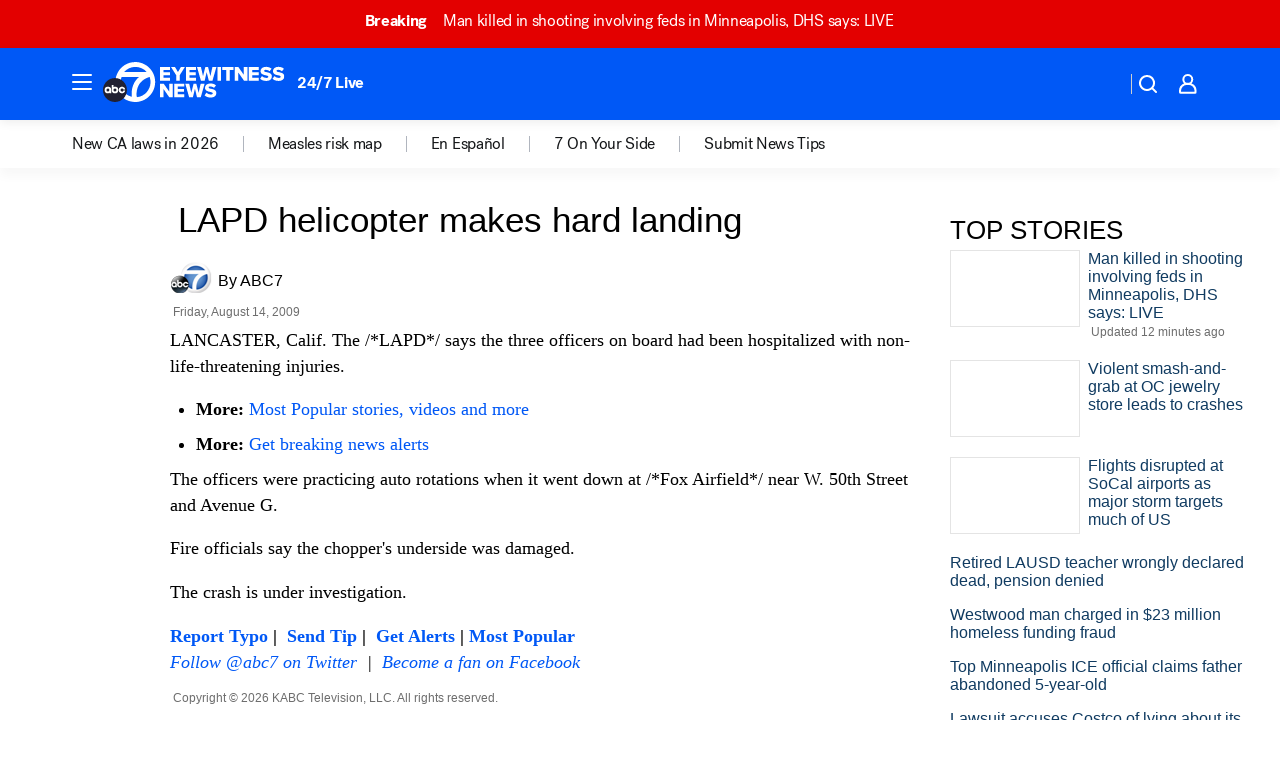

--- FILE ---
content_type: application/javascript
request_url: https://assets-cdn.abcotvs.net/abcotv/c7ad1229842b-release-01-21-2026.7/client/abcotv/archive-bf4a39c8.js
body_size: 4536
content:
(self.webpackChunkdtci_abcotv=self.webpackChunkdtci_abcotv||[]).push([[3503],{39289:(e,t,a)=>{"use strict";var s=a(99474),n=a.n(s);a(41733).default.load("archive",n())},82887:(e,t,a)=>{var s,n=a(74848),i=(a(96540),a(5556)),r=a(35182),o=a(46942),c=a(82561);(s=r({displayName:"Sticky",propTypes:{addStuckClass:i.bool,children:i.node},getDefaultProps:function(){return{addStuckClass:!1}},getInitialState:function(){return{stuck:!1}},isStuck:function(){this.setState({stuck:!0})},isNotStuck:function(){this.setState({stuck:!1})},render:function(){var e=this.props,t=this.state,a=e&&e._offset,s=e&&e._id,i=e&&e.children,r=e&&e.addStuckClass,l=null,d=null,u=t.stuck;return a>=0&&(l="sticky",d={top:"".concat(a,"px"),zIndex:1e6-s}),l=o(l,{stuck:u}),n.jsxs("div",{className:l,style:d,"data-sticky":!0,children:[r&&n.jsx(c,{dontSpy:!1,onLeaveTop:this.isStuck,onEnterTop:this.isNotStuck,threshold:a,throttleWait:0}),i]})}})).displayName="Sticky",e.exports=s},89878:(e,t,a)=>{var s,n=a(74848),i=a(96540),r=a(35182),o=a(5556),c=a(53131),l=a(66290),d=a(82887),u=i.Children,h=i.cloneElement,p=u.toArray,m=u.map,f=c.forEach,g=c.shallowEq,x=l.qsa,v=l.rect;s=r({displayName:"StickyContainer",stickyContainerRef:null,propTypes:{offset:o.number,children:o.node.isRequired},getDefaultProps:function(){return{offset:0}},setRef:function(e){this.stickyContainerRef=e},getInitialState:function(){return{offsets:[]}},componentDidMount:function(){this.setOffsets()},componentDidUpdate:function(){this.setOffsets()},componentWillUnmount:function(){try{this.stickyContainerRef=null}catch(e){}},getElementHeights:function(e){var t=[];return f(e,(function(e){var a=v(e).h;t.push(a)})),t},getOffsets:function(e){for(var t=this&&this.props,a=e&&e.length,s=t&&t.offset,n=[],i=0;i<a;i++)n.push(s),s+=e[i];return n},setOffsets:function(){var e=this,t=e&&e.state,a=e&&e.stickyContainerRef,s=a&&x("[data-sticky-parent] > [data-sticky]",!1,a),n=s&&e.getElementHeights(s),i=e.getOffsets(n);g(t.offsets,i)||e.setState({offsets:i})},render:function(){var e,t=this,a=t&&t.props,s=t&&t.state,i=a&&p(a.children),r=0;return e=m(i,(function(e){var t,a,n=e&&e.type;return(n&&n.displayName||"")!==d.displayName?e:(t=r++,a=s&&s.offsets[t],h(e,{_offset:a,_id:t}))})),n.jsx("div",{className:"StickyContainer",ref:t.setRef,"data-sticky-parent":!0,children:e})}}),e.exports=s},57864:(e,t,a)=>{e.exports=a(89878)},47377:(e,t,a)=>{var s=a(74848),n=a(58156);a(96540),e.exports=function(e){var t=e&&e.stationName,a=e&&e.author,i=a&&a.name,r=n(a,"link.url"),o=e&&e.article,c=e&&e.siteName;return o?s.jsx("div",{itemProp:"author",itemScope:!0,itemType:"https://schema.org/Person",children:s.jsx("meta",{itemProp:"name",content:"".concat(c," Staff")})}):s.jsxs("span",{itemScope:!0,itemType:"https://schema.org/Person",children:[s.jsx("meta",{itemProp:"url",content:r||""}),s.jsx("meta",{itemProp:"affiliation",content:t}),s.jsx("meta",{itemProp:"jobTitle",content:"Staff"}),r?s.jsx("a",{href:r,itemProp:"name",rel:"author",children:i}):i]})}},10746:(e,t,a)=>{var s=a(74848),n=(a(96540),a(66290)),i=a(98943),r=a(5556),o=a(55378),c=a(46942),l=a(53131),d=l.encURIComp,u=a(44679).SOCIAL_MEDIA,h=u.FACEBOOK,p=u.TWITTER,m=u.GOOGLE_PLUS,f=u.EMAIL,g={};function x(e,t){var a=e.className,n=e.hashtag,i=t&&t.socialMeta||{},r=e.absoluteLink||i.url||i.ogUrl,l=e.shareText,d=e.order;return i.hashtag=n,r?s.jsx("div",{className:c("social-icons",a),children:s.jsxs("ul",{className:"social",children:[l?s.jsx("li",{className:"share-text",children:l}):null,o(d,(function(t){var a=t&&g[t];return a?s.jsx("li",{className:t,children:a(e,i,r)},t):null}))]})}):null}function v(e,t){if(e){var a=n.view(),s=a&&a.open;"function"==typeof s&&(s(e,"_blank","width=550,height=420,scrollbars=no,resizable=yes"),t.preventDefault())}}function y(e){return l.cstr(i(e))}a(52957),g[h]=function(e,t,a){var n="https://www.facebook.com/sharer.php?u=".concat(d(a));return s.jsx("a",{href:n,target:"_blank",onClick:v.bind(null,n),children:s.jsx("span",{className:"text-callout",children:"Share"})})},g[p]=function(e,t,a){var n,i,r=a,o=e.twitterVia||t.twitterVia,c=e.twitterText||t.title,l=t&&((i=t.hashtag)?i.replace(/\#/g,"").split(","):null),d={url:a,text:c,via:o};return l&&(d.hashtags=l),(n=r?"https://twitter.com/intent/tweet?".concat(y(d)):void 0)?s.jsx("a",{href:n,target:"_blank",onClick:v.bind(null,n),children:s.jsx("span",{className:"text-callout",children:"Tweet"})}):null},g[f]=function(e,t,a){var n=e.twitterText||t.title,i=e.description||t.description,r="mailto:?".concat(y({subject:n,body:"".concat(i," - ").concat(a)}));return s.jsx("a",{href:r,target:"_blank",children:s.jsx("span",{className:"text-callout",children:"Email"})})},g[m]=function(e,t,a){var n="https://plus.google.com/share?url=".concat(d(a));return s.jsx("a",{href:n,target:"_blank",onClick:v.bind(null,n),children:s.jsx("span",{className:"text-callout",children:"Share"})})},x.propTypes={className:r.string,obj:r.any,shareText:r.string,twitterText:r.string,twitterVia:r.string,url:r.string},x.contextTypes={socialMeta:r.shape({title:r.string,ogUrl:r.string,origin:r.string,description:r.string})},x.defaultProps={order:[h,p,f]},x.displayName="SocialShare",e.exports=x},61221:(e,t,a)=>{var s=a(58156),n=a(53131),i=a(50507),r=n.PROTO,o=a(44679).PAGE_TYPES;function c(){i.apply(this,arguments)}c[r]={getAdsPageType:function(){return o.STORY},getCAID:function(){var e=this.state;return s(e,"page.content.archiveData.id")},getCanonical:function e(t){var a=this.super(e)(t),n=this.state,i=s(n,"page.content.archiveData.id");return i?"".concat(a).concat(i,"/"):a},getMeta:function(){var e=this,t=e&&e.state,a=t&&t.app,n=a&&a.siteConfig,i=a&&a.host,r=a&&a.station,o=s(t,"page.content"),c=o&&o.archiveData,l=c&&c.customProperties,d=l&&l.headline,u=l&&l.pageTitle,h=l&&l.metaDescription,p=l&&l.metaKeywords,m=s(n,"name.long"),f="".concat(u||d," | ").concat(m," | ").concat(i),g=e.getCanonical(n);return{title:f,description:h,url:g,ogUrl:g,keywords:p,origin:r,canonical:g}},getPageName:function(){var e=this.state,t=s(e,"page.content.archiveData"),a=t&&t.type,n=t&&t.id,i=t&&t.customProperties,r=i&&i.headline;return"archive/"+a+"/"+this.cleanTrackingVal(r)+"="+n}},i.inherits(c,i),e.exports=c},49664:(e,t,a)=>{var s,n,i,r,o,c,l,d,u=a(5556),h=a(16570).PropTypes,p=u.string,m=u.bool,f=u.number,g=u.object,x=h.arrayOrObservableArray,v=u.oneOfType,y=u.shape;n=y({channel:p,entityType:p,eventId:p,externalId:p,gameId:p,id:p,original:p,resumeTime:f,simulcastAiringId:p,source:p,type:p}),i=y({url:p}),r=u.array,o=y({id:p,type:p,name:p,resource:p}),c=y({cerebroId:p,eventId:v([p,f]),simulcastAiringId:p,trackingId:p}),l=y({commercialReplacement:p,hasEspnId3Heartbeats:m,hasNielsenWatermarks:m,hasPassThroughAds:m,startSessionUrl:p,type:p,url:p.isRequired,variant:p}),d=y({comscore:g,heartbeats:g,nielsen:g}),s=y({apiEnv:p,authenticationTypes:x,caption:p,cues:x,description:p,domain:p,duration:f,endOfClip:m,id:v([f,p]),images:r,img:p,isClone:m,isEmbed:m,isIOS:m,isLive:m,isSyndicatable:m,language:p,m3u8:p,mrss:p,network:o,pageTitle:p,playlistId:f,references:c,seekInSeconds:f,showCaption:m,source:l,station:p,streamType:p,tag:p,title:p,tracking:d,type:p,userStarted:m,videoData:g,videoId:f}),e.exports={MediaItem:s,MediaItemNetwork:o,MediaItemImage:i,MediaItemImages:r,MediaItemIdentifier:n,MediaItemReferences:c,MediaItemSource:l,MediaItemTracking:d}},99474:(e,t,a)=>{var s,n,i=a(74848),r=a(53131),o=a(58156),c=(a(96540),a(7226).g6),l=a(46942),d=a(94163).v3,u=new(a(49401)),h=a(35716),p=a(15621),m=a(54726),f=a(59869),g=a(19700),x=a(149),v=a(6779),y=a(57864),j=a(82887),N=a(10746),k=a(44679),S=o(k,"SITE_BREAKPOINTS.STORY"),b=o(k,"ASSET_PATHS.CDNS"),T=a(61221),w=a(59243);a(61037),s=new c({componentName:"Archive",fetchData:function(e,t,a,s){var n=t&&t.id,i=o(a,"app.station"),r="otv.web.".concat(i,".archive");return d.getData("archive",{id:n,key:r,translation:"sites"},e)},parser:w,updateState:function(e,t,a){return e},render:function(){var e=this&&this.props,t=e&&e.state,a=t&&t.app,s=o(t,"viewport.width"),n=o(t,"app.station"),c=o(t,"request.vary.host"),d=a&&a.siteConfig,k=d&&d.domain,T=o(d,"name.short"),w=o(t,"page.content"),I=w&&w.featuredRight,C=w&&w.archiveData,O=C&&C.formattedDate,P=C&&C.customProperties,D=P&&P.headline,E=P&&P.subHeadline,_=P&&P.bodyText,M=P&&P.dateline||"",R={source:n,origin:n,logo:"".concat(b,"/assets/news/").concat(n,"/images/logos/origin.png")},A=u.convertClassName(n),L=r.struc(n),U=u.convertOriginCopyright(L);return i.jsxs("main",{role:"main",className:"story",children:[i.jsx(v,{type:"leaderboard1"}),i.jsxs("div",{className:"content",children:[i.jsx("div",{className:"side-left",children:i.jsx(y,{offset:10,children:i.jsx(j,{children:i.jsx(N,{className:"left-outer"})})})}),i.jsxs("div",{className:"main-wide main-left",children:[i.jsxs("section",{className:"lead-story inner post",children:[i.jsx(h,{headline:D}),i.jsx(p,{deckline:E}),i.jsx(N,{className:"horizontal",shareText:"Share:"})]}),i.jsxs("div",{className:"story-body-wrapper post",children:[i.jsx(N,{className:"left-inner",shareText:"Share:"}),i.jsxs("section",{className:"story-body inner",children:[i.jsxs("div",{className:"originBylineContainer",children:[i.jsx(m,{owner:R,originClassName:A}),i.jsx(f,{owner:R,domain:k,stationName:T,originClassName:A,byline:T})]}),i.jsx(g,{date:O}),i.jsx("div",{className:"body-text",dangerouslySetInnerHTML:{__html:"".concat(M," ").concat(_)}}),i.jsx("div",{className:"meta",children:U})]}),i.jsx(N,{className:"horizontal",shareText:"Share:"})]}),i.jsx("div",{className:"side-wide-inner","data-set":"right-sidebar-content",children:s<S.COLUMNS_2_MAX?i.jsx(v,{className:"adRectangle-pos-medium",type:"rectangle"}):null})]}),i.jsxs("div",{className:"side side-right",children:[i.jsx(v,{type:"halfpage"}),i.jsx(x,{title:"TOP STORIES",topStories:I,showMore:!0,view:"list",url:"/news/",host:c,className:l("top-stories","headlines-list","inner"),hideHR:!0})]}),i.jsx("div",{className:"clear"})]})]})},metaData:T}),n=c.createPage(s),e.exports=n},59243:(e,t,a)=>{var s=a(58156),n=new(a(48181)),i=new(a(49401));e.exports=function(e,t,a){var r=i.parse(e),o=s(r,"archive[0]"),c=o&&o.lastModifiedDate;return o.formattedDate=n.convertDateToEpoch(c),{archiveData:o}}},59869:(e,t,a)=>{var s=a(74848),n=a(55378),i=a(96540),r=a(46942),o=a(53131).cstr,c=a(47377);function l(e,t,a){var s=t-e;return 1==t?null:2==t&&0==e&&!a||2==s&&!a?" and ":2==t&&0==e&&a||2==s&&a||s>1?", ":null}e.exports=function(e){var t,a=e&&e.domain,d=e&&e.stationName,u=e&&e.owner,h=e&&e.originClassName,p=o(e&&e.byline),m=u&&u.authors||[];return t=n(m,(function(e,t){var n=m.length;return s.jsxs(i.Fragment,{children:[s.jsx(c,{author:e,domain:a,name:d}),l(t,n,p)]},t)})),p&&t.push(s.jsxs(i.Fragment,{children:[t.length>0?" and ":null,p]},"byline")),s.jsxs("div",{className:r(h,"byline"),children:[p||m.length>0?"By ":null,t]})}},15621:(e,t,a)=>{var s=a(74848);a(96540),a(36068),e.exports=function(e){var t=e&&e.deckline;return t?s.jsx("div",{className:"deckline",children:t}):null}},35716:(e,t,a)=>{var s=a(74848);a(96540),a(11489),e.exports=function(e){var t=e&&e.headline;return t?s.jsx("h1",{className:"headline",dangerouslySetInnerHTML:{__html:"".concat(t)}}):null}},54726:(e,t,a)=>{var s=a(74848),n=a(58156),i=(a(96540),a(46942)),r=a(53131),o=r.cstr,c=r.cbool;a(13347),e.exports=function(e){var t,a,l=o(n(e,"owner.origin")),d=e&&e.originClassName,u=e&&e.caption,h=e&&e.credit,p=e&&c(e.byline),m=!r.empty(l),f=!(!u&&!h);return null!=u&&"none"==d||(a=d),h&&(h="(".concat(h,")")),f&&(t=s.jsx("span",{className:i("meta","caption-text",{"origin-image":m}),children:s.jsxs("p",{children:[u," ",h]})})),s.jsxs("div",{className:i("global-caption",a,{"image-caption":m,byline:p}),children:[s.jsx("div",{className:i("origin-logo",d,{"origin-image":m,byline:p}),children:s.jsx("span",{className:i(d,{byline:p}),children:l})}),t]})}},52957:(e,t,a)=>{"use strict";a.r(t)},61037:(e,t,a)=>{"use strict";a.r(t)},36068:(e,t,a)=>{"use strict";a.r(t)},11489:(e,t,a)=>{"use strict";a.r(t)},13347:(e,t,a)=>{"use strict";a.r(t)}},e=>{e.O(0,[507,502,2561,3167,7941,7283,265,7987,8878],(()=>(39289,e(e.s=39289)))),e.O()}]);

--- FILE ---
content_type: application/javascript
request_url: https://prod.gatekeeper.us-abc.symphony.edgedatg.go.com/vp2/ws/utils/2021/geo/video/geolocation/201/001/gt/-1.jsonp
body_size: 1071
content:
{"ver":"2021","device":"001","brand":"201","xmlns":"https://abc.go.com/vp2/ws/xmlns","user":{"allowed":true,"ip":"3.137.195.92","proxy":"hosting","bandwidth":"broadband","zipcode":"43230","city":"columbus","state":"oh","country":"usa","isp":"amazon technologies inc.","distributionChannel":"2","org":"amazon technologies inc.","useragent":"Mozilla/5.0 (Macintosh; Intel Mac OS X 10_15_7) AppleWebKit/537.36 (KHTML, like Gecko) Chrome/131.0.0.0 Safari/537.36; ClaudeBot/1.0; +claudebot@anthropic.com)","time":"Sat, 24 Jan 2026 14:23:30 -0500","xff":{"ip":"3.137.195.92, 18.68.21.118, 172.18.15.60"},"id":"F68689E0-361F-4327-A1B9-4A69480EB1BA"},"affiliates":{"affiliate":[{"name":"WSYX","logo":"https://cdn1.edgedatg.com/aws/v2/abc/Live/video/13877091/1ba6f58005365daed202fccf8ab4df07/284x160-Q75_1ba6f58005365daed202fccf8ab4df07.png","dma":"COLUMBUS, OH","rank":"34","id":"WSYX","event":{"url":{"callback":"event_flat_file","value":"https://liveeventsfeed.abc.go.com/wsyx.json"},"refresh":{"unit":"second","value":"300"}}}],"count":1},"server":{"time":"Sat, 24 Jan 2026 19:23:30 +0000"}}

--- FILE ---
content_type: application/javascript
request_url: https://assets-cdn.abcotvs.net/abcotv/c7ad1229842b-release-01-21-2026.7/client/abcotv/runtime-2dcc63f6.js
body_size: 1827
content:
(()=>{"use strict";var e,t,r,o,n,i={},a={};function c(e){var t=a[e];if(void 0!==t)return t.exports;var r=a[e]={id:e,loaded:!1,exports:{}};return i[e].call(r.exports,r,r.exports,c),r.loaded=!0,r.exports}c.m=i,e=[],c.O=(t,r,o,n)=>{if(!r){var i=1/0;for(d=0;d<e.length;d++){for(var[r,o,n]=e[d],a=!0,l=0;l<r.length;l++)(!1&n||i>=n)&&Object.keys(c.O).every((e=>c.O[e](r[l])))?r.splice(l--,1):(a=!1,n<i&&(i=n));if(a){e.splice(d--,1);var u=o();void 0!==u&&(t=u)}}return t}n=n||0;for(var d=e.length;d>0&&e[d-1][2]>n;d--)e[d]=e[d-1];e[d]=[r,o,n]},c.n=e=>{var t=e&&e.__esModule?()=>e.default:()=>e;return c.d(t,{a:t}),t},r=Object.getPrototypeOf?e=>Object.getPrototypeOf(e):e=>e.__proto__,c.t=function(e,o){if(1&o&&(e=this(e)),8&o)return e;if("object"==typeof e&&e){if(4&o&&e.__esModule)return e;if(16&o&&"function"==typeof e.then)return e}var n=Object.create(null);c.r(n);var i={};t=t||[null,r({}),r([]),r(r)];for(var a=2&o&&e;"object"==typeof a&&!~t.indexOf(a);a=r(a))Object.getOwnPropertyNames(a).forEach((t=>i[t]=()=>e[t]));return i.default=()=>e,c.d(n,i),n},c.d=(e,t)=>{for(var r in t)c.o(t,r)&&!c.o(e,r)&&Object.defineProperty(e,r,{enumerable:!0,get:t[r]})},c.f={},c.e=e=>Promise.all(Object.keys(c.f).reduce(((t,r)=>(c.f[r](e,t),t)),[])),c.u=e=>e+"-"+{359:"344ea3e6",965:"2dae708f",1747:"40abdaf2",3991:"3f2a78bd",4785:"8e16448f",7225:"220989c8",8961:"95a6dcc1"}[e]+".js",c.miniCssF=e=>{},c.g=function(){if("object"==typeof globalThis)return globalThis;try{return this||new Function("return this")()}catch(e){if("object"==typeof window)return window}}(),c.o=(e,t)=>Object.prototype.hasOwnProperty.call(e,t),o={},n="dtci-abcotv:",c.l=(e,t,r,i)=>{if(o[e])o[e].push(t);else{var a,l;if(void 0!==r)for(var u=document.getElementsByTagName("script"),d=0;d<u.length;d++){var s=u[d];if(s.getAttribute("src")==e||s.getAttribute("data-webpack")==n+r){a=s;break}}a||(l=!0,(a=document.createElement("script")).charset="utf-8",a.timeout=120,c.nc&&a.setAttribute("nonce",c.nc),a.setAttribute("data-webpack",n+r),a.src=e),o[e]=[t];var f=(t,r)=>{a.onerror=a.onload=null,clearTimeout(p);var n=o[e];if(delete o[e],a.parentNode&&a.parentNode.removeChild(a),n&&n.forEach((e=>e(r))),t)return t(r)},p=setTimeout(f.bind(null,void 0,{type:"timeout",target:a}),12e4);a.onerror=f.bind(null,a.onerror),a.onload=f.bind(null,a.onload),l&&document.head.appendChild(a)}},c.r=e=>{"undefined"!=typeof Symbol&&Symbol.toStringTag&&Object.defineProperty(e,Symbol.toStringTag,{value:"Module"}),Object.defineProperty(e,"__esModule",{value:!0})},c.nmd=e=>(e.paths=[],e.children||(e.children=[]),e),(()=>{var e;c.g.importScripts&&(e=c.g.location+"");var t=c.g.document;if(!e&&t&&(t.currentScript&&(e=t.currentScript.src),!e)){var r=t.getElementsByTagName("script");if(r.length)for(var o=r.length-1;o>-1&&(!e||!/^http(s?):/.test(e));)e=r[o--].src}if(!e)throw new Error("Automatic publicPath is not supported in this browser");e=e.replace(/#.*$/,"").replace(/\?.*$/,"").replace(/\/[^\/]+$/,"/"),c.p=e})(),(()=>{var e={9121:0,101:0,8838:0,265:0,1693:0,7592:0};c.f.j=(t,r)=>{var o=c.o(e,t)?e[t]:void 0;if(0!==o)if(o)r.push(o[2]);else if(/^(101|1693|265|7592|8838|9121)$/.test(t))e[t]=0;else{var n=new Promise(((r,n)=>o=e[t]=[r,n]));r.push(o[2]=n);var i=c.p+c.u(t),a=new Error;c.l(i,(r=>{if(c.o(e,t)&&(0!==(o=e[t])&&(e[t]=void 0),o)){var n=r&&("load"===r.type?"missing":r.type),i=r&&r.target&&r.target.src;a.message="Loading chunk "+t+" failed.\n("+n+": "+i+")",a.name="ChunkLoadError",a.type=n,a.request=i,o[1](a)}}),"chunk-"+t,t)}},c.O.j=t=>0===e[t];var t=(t,r)=>{var o,n,[i,a,l]=r,u=0;if(i.some((t=>0!==e[t]))){for(o in a)c.o(a,o)&&(c.m[o]=a[o]);if(l)var d=l(c)}for(t&&t(r);u<i.length;u++)n=i[u],c.o(e,n)&&e[n]&&e[n][0](),e[n]=0;return c.O(d)},r=self.webpackChunkdtci_abcotv=self.webpackChunkdtci_abcotv||[];r.forEach(t.bind(null,0)),r.push=t.bind(null,r.push.bind(r))})(),c.nc=void 0})();